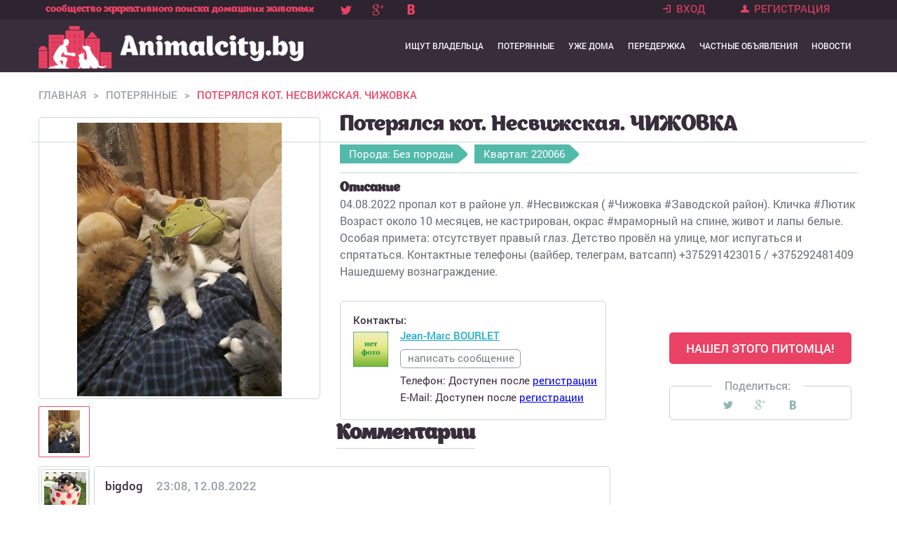

--- FILE ---
content_type: text/html; charset=utf-8
request_url: https://animalcity.by/poteryalsya-kot-nesvizhskaya-chizhovka
body_size: 6474
content:
<!DOCTYPE html>
<!--[if IEMobile 7]><html class="iem7"  lang="ru" dir="ltr"><![endif]-->
<!--[if lte IE 6]><html class="lt-ie9 lt-ie8 lt-ie7"  lang="ru" dir="ltr"><![endif]-->
<!--[if (IE 7)&(!IEMobile)]><html class="lt-ie9 lt-ie8"  lang="ru" dir="ltr"><![endif]-->
<!--[if IE 8]><html class="lt-ie9"  lang="ru" dir="ltr"><![endif]-->
<!--[if (gte IE 9)|(gt IEMobile 7)]><!--><html  lang="ru" dir="ltr" prefix="og: http://ogp.me/ns# article: http://ogp.me/ns/article# book: http://ogp.me/ns/book# profile: http://ogp.me/ns/profile# video: http://ogp.me/ns/video# product: http://ogp.me/ns/product# content: http://purl.org/rss/1.0/modules/content/ dc: http://purl.org/dc/terms/ foaf: http://xmlns.com/foaf/0.1/ rdfs: http://www.w3.org/2000/01/rdf-schema# sioc: http://rdfs.org/sioc/ns# sioct: http://rdfs.org/sioc/types# skos: http://www.w3.org/2004/02/skos/core# xsd: http://www.w3.org/2001/XMLSchema#"><!--<![endif]-->

<head>
    <!-- Global Site Tag (gtag.js) - Google Analytics -->
  <script async src="https://www.googletagmanager.com/gtag/js?id=UA-107143187-1"></script>
  <script>
    window.dataLayer = window.dataLayer || [];
    function gtag(){dataLayer.push(arguments)};
    gtag('js', new Date());

    gtag('config', 'UA-107143187-1');
  </script>
  <link href="/sites/all/themes/animals/images/apple-touch-icon.png" rel="apple-touch-icon" />
<!--   <link href="/sites/all/themes/animals/images/apple-touch-icon-152x152.png" rel="apple-touch-icon" sizes="152x152" />
  <link href="/sites/all/themes/animals/images/apple-touch-icon-167x167.png" rel="apple-touch-icon" sizes="167x167" />
  <link href="/sites/all/themes/animals/images/apple-touch-icon-180x180.png" rel="apple-touch-icon" sizes="180x180" /> -->
  <link href="/sites/all/themes/animals/images/icon-hires.png" rel="icon" sizes="192x192" />
  <link href="/sites/all/themes/animals/images/icon-normal.png" rel="icon" sizes="128x128" />
  <meta charset="utf-8" />
<link rel="shortcut icon" href="https://animalcity.by/sites/default/files/favicon2.ico" type="image/vnd.microsoft.icon" />
<meta name="description" content="04.08.2022 пропал кот в районе ул. #Несвижская ( #Чижовка #Заводской район). Кличка #Лютик Возраст около 10 месяцев, не кастрирован, окрас #мраморный на спине, живот и лапы белые. Особая примета: отсутствует правый глаз. Детство провёл на улице, мог испугаться и спрятаться. Контактные телефоны (вайбер, телеграм, ватсапп) +375291423015 / +375292481409 Нашедшему вознаграждение." />
<meta property="og:image" content="https://animalcity.by/sites/default/files/styles/animal/public/20220215_200309.jpg?itok=nW16NEuI" />
<link rel="canonical" href="https://animalcity.by/poteryalsya-kot-nesvizhskaya-chizhovka" />
<meta property="og:site_name" content="Animalcity.by" />
<meta property="og:type" content="article" />
<meta property="og:url" content="https://animalcity.by/poteryalsya-kot-nesvizhskaya-chizhovka" />
<meta property="og:title" content="Потерялся кот. Несвижская. ЧИЖОВКА" />
<meta itemprop="name" content="Потерялся кот. Несвижская. ЧИЖОВКА" />
<meta itemprop="description" content="04.08.2022 пропал кот в районе ул. #Несвижская ( #Чижовка #Заводской район). Кличка #Лютик Возраст около 10 месяцев, не кастрирован, окрас #мраморный на спине, живот и лапы белые. Особая примета: отсутствует правый глаз. Детство провёл на улице, мог испугаться и спрятаться. Контактные телефоны (вайбер, телеграм, ватсапп) +375291423015 / +375292481409 Нашедшему вознаграждение." />
  <title>Потерялся кот. Несвижская. ЧИЖОВКА | Объявление 11975</title>
      <meta name="MobileOptimized" content="width">
    <meta name="HandheldFriendly" content="true">
    <meta name="viewport" content="width=device-width">
    <meta http-equiv="cleartype" content="on">

  <style>
@import url("https://animalcity.by/modules/system/system.base.css?rzqxxu");
</style>
<style>
@import url("https://animalcity.by/modules/comment/comment.css?rzqxxu");
@import url("https://animalcity.by/modules/field/theme/field.css?rzqxxu");
@import url("https://animalcity.by/modules/node/node.css?rzqxxu");
@import url("https://animalcity.by/modules/search/search.css?rzqxxu");
@import url("https://animalcity.by/modules/user/user.css?rzqxxu");
@import url("https://animalcity.by/sites/all/modules/views/css/views.css?rzqxxu");
</style>
<style>
@import url("https://animalcity.by/sites/all/modules/ctools/css/ctools.css?rzqxxu");
</style>
<style>
@import url("https://animalcity.by/sites/all/themes/animals/css/styles.css?rzqxxu");
@import url("https://animalcity.by/sites/all/themes/animals/css/mobile.css?rzqxxu");
</style>
  <script src="https://animalcity.by/sites/all/modules/jquery_update/replace/jquery/1.10/jquery.min.js?v=1.10.2"></script>
<script src="https://animalcity.by/misc/jquery-extend-3.4.0.js?v=1.10.2"></script>
<script src="https://animalcity.by/misc/jquery-html-prefilter-3.5.0-backport.js?v=1.10.2"></script>
<script src="https://animalcity.by/misc/jquery.once.js?v=1.2"></script>
<script src="https://animalcity.by/misc/drupal.js?rzqxxu"></script>
<script src="https://animalcity.by/sites/all/modules/jquery_update/replace/ui/external/jquery.cookie.js?v=67fb34f6a866c40d0570"></script>
<script src="https://animalcity.by/sites/all/modules/jquery_update/replace/jquery.form/4/jquery.form.min.js?v=4.2.1"></script>
<script src="https://animalcity.by/misc/ajax.js?v=7.92"></script>
<script src="https://animalcity.by/sites/all/modules/jquery_update/js/jquery_update.js?v=0.0.1"></script>
<script src="https://animalcity.by/sites/default/files/languages/ru_25P9MI0GmhwTuj-IhTjHvRhQhhtDVvZ1TrxbTn3IrfQ.js?rzqxxu"></script>
<script src="https://animalcity.by/sites/all/libraries/jquery.selectbox/jquery.selectBox.min.js?rzqxxu"></script>
<script src="https://animalcity.by/sites/all/modules/selectbox/js/selectbox.js?rzqxxu"></script>
<script src="https://animalcity.by/misc/autocomplete.js?v=7.92"></script>
<script src="https://animalcity.by/sites/all/modules/autocomplete_limit/js/autocomplete.limit.js?v=7.92"></script>
<script src="https://animalcity.by/misc/progress.js?v=7.92"></script>
<script src="https://animalcity.by/sites/all/themes/animals/js/script.js?rzqxxu"></script>
<script src="https://animalcity.by/sites/all/themes/animals/js/metrika.js?rzqxxu"></script>
<script src="https://animalcity.by/sites/all/themes/animals/js/bootstrap.min.js?rzqxxu"></script>
<script src="https://animalcity.by/sites/all/themes/animals/js/mobile.js?rzqxxu"></script>
<script>jQuery.extend(Drupal.settings, {"basePath":"\/","pathPrefix":"","setHasJsCookie":0,"autocomplete_limit":{"limit":2},"ajaxPageState":{"theme":"animals","theme_token":"ZE6svcHXgBj8j6k-W3o6P_mVwthevNZUhsSm2VIOihU","jquery_version":"1.10","js":{"sites\/all\/modules\/jquery_update\/replace\/jquery\/1.10\/jquery.min.js":1,"misc\/jquery-extend-3.4.0.js":1,"misc\/jquery-html-prefilter-3.5.0-backport.js":1,"misc\/jquery.once.js":1,"misc\/drupal.js":1,"sites\/all\/modules\/jquery_update\/replace\/ui\/external\/jquery.cookie.js":1,"sites\/all\/modules\/jquery_update\/replace\/jquery.form\/4\/jquery.form.min.js":1,"misc\/ajax.js":1,"sites\/all\/modules\/jquery_update\/js\/jquery_update.js":1,"public:\/\/languages\/ru_25P9MI0GmhwTuj-IhTjHvRhQhhtDVvZ1TrxbTn3IrfQ.js":1,"sites\/all\/libraries\/jquery.selectbox\/jquery.selectBox.min.js":1,"sites\/all\/modules\/selectbox\/js\/selectbox.js":1,"misc\/autocomplete.js":1,"sites\/all\/modules\/autocomplete_limit\/js\/autocomplete.limit.js":1,"misc\/progress.js":1,"sites\/all\/themes\/animals\/js\/script.js":1,"sites\/all\/themes\/animals\/js\/metrika.js":1,"sites\/all\/themes\/animals\/js\/bootstrap.min.js":1,"sites\/all\/themes\/animals\/js\/mobile.js":1},"css":{"modules\/system\/system.base.css":1,"modules\/system\/system.menus.css":1,"modules\/system\/system.messages.css":1,"modules\/system\/system.theme.css":1,"modules\/comment\/comment.css":1,"modules\/field\/theme\/field.css":1,"modules\/node\/node.css":1,"modules\/search\/search.css":1,"modules\/user\/user.css":1,"sites\/all\/modules\/views\/css\/views.css":1,"sites\/all\/modules\/ctools\/css\/ctools.css":1,"sites\/all\/libraries\/jquery.selectbox\/jquery.selectBox.css":1,"sites\/all\/themes\/animals\/system.menus.css":1,"sites\/all\/themes\/animals\/system.messages.css":1,"sites\/all\/themes\/animals\/system.theme.css":1,"sites\/all\/themes\/animals\/css\/styles.css":1,"sites\/all\/themes\/animals\/css\/mobile.css":1}},"urlIsAjaxTrusted":{"\/poteryalsya-kot-nesvizhskaya-chizhovka":true,"\/system\/ajax":true},"ajax":{"edit-found":{"callback":"animal_gotcha_process","method":"replaceWith","wrapper":"newwrapper","progress":{"message":""},"event":"mousedown","keypress":true,"prevent":"click","url":"\/system\/ajax","submit":{"_triggering_element_name":"op","_triggering_element_value":"\u041d\u0410\u0428\u0415\u041b \u042d\u0422\u041e\u0413\u041e \u041f\u0418\u0422\u041e\u041c\u0426\u0410!"}}}});</script>
      <!--[if lt IE 9]>
    <script src="/sites/all/themes/zen/js/html5-respond.js"></script>
    <![endif]-->
  </head>
<body class="html not-front not-logged-in no-sidebars page-node page-node- page-node-11975 node-type-animal section-poteryalsya-kot-nesvizhskaya-chizhovka" >
      <p id="skip-link">
      <a href="#main-menu" class="element-invisible element-focusable">Jump to navigation</a>
    </p>
      <div id="page">
  <div class="autocity" style="display: none;"><span class="close_msg_form"></span><form action="/poteryalsya-kot-nesvizhskaya-chizhovka" method="post" id="animal-getcity-form" accept-charset="UTF-8"><div><div class="form-item form-type-textfield form-item-u-address">
 <input placeholder="Укажите город" id="usercity" type="text" name="u_address" value="" size="60" maxlength="128" class="form-text form-autocomplete" /><input type="hidden" id="usercity-autocomplete" value="https://animalcity.by/index.php?q=cities/autocomplete" disabled="disabled" class="autocomplete" />
<div class="description">Укажите Ваш город</div>
</div>
<div class="form-item form-type-checkbox form-item-current-city">
 <input class="user_current_city form-checkbox" type="checkbox" id="edit-current-city" name="current_city" value="1" />  <label class="option" for="edit-current-city">Показывать объявления только для выбранного города </label>

</div>
<input id="u_city_form_submit" type="submit" name="op" value="Применить" class="form-submit" /><input type="hidden" name="form_build_id" value="form-kzn7J6AxyWACXCstA1oeo7niGbEe83RDJzktxFFsrRk" />
<input type="hidden" name="form_id" value="animal_getCity_form" />
</div></form></div>  <div class="front_opacity"></div>
  <header class="header" id="header" role="banner">

    <div class="top_header">
      <div class="top_header_content">
                    <div class="header__site-slogan" id="site-slogan">сообщество эффективного поиска домашних животных</div>
                <script type="text/javascript" src="//yastatic.net/share/share.js" charset="utf-8"></script><div class="yashare-auto-init" data-yashareL10n="ru" data-yashareType="none" data-yashareQuickServices="facebook,twitter,gplus,vkontakte"></div>
                         <nav class="header__secondary-menu" id="secondary-menu" role="navigation">
            <ul class="links inline clearfix">
              <li class="menu-211 first">
                <a href="/user">Вход</a>
              </li>
              <li class="menu-222 first">
                <a href="/user/register">Регистрация</a>
              </li>
            </ul>
           </nav>   
              </div>
    </div>
    <div class="header_main">
         
          <!-- <h1 class="header__site-name" id="site-name">
            <a href="/" title="Главная" class="header__site-link" rel="home"><span>Animalcity.by</span></a>
          </h1> -->
        
      <a href="/" title="Главная" rel="home" class="header__logo" id="logo"><img src="/sites/all/themes/animals/images/logo_animal.png" alt="Главная" class="header__logo-image" /></a>
   
    <div id="navigation">

              <nav id="main-menu" role="navigation" tabindex="-1">
          <h2 class="element-invisible">Главное меню</h2><ul class="links inline clearfix"><li class="menu-690 first"><a href="/animals" title="">Ищут владельца</a></li>
<li class="menu-692"><a href="/lost" title="">Потерянные</a></li>
<li class="menu-691"><a href="/athome" title="Уже дома">Уже дома</a></li>
<li class="menu-341"><a href="/overexposure" title="">Передержка</a></li>
<li class="menu-610"><a href="/market" title="">Частные объявления</a></li>
<li class="menu-344 last"><a href="/news" title="">Новости</a></li>
</ul>        </nav>
      
      
    </div>
    </div>

      </header>
 
  <div id="main">

    <div id="content" class="column" role="main">
            <div class="breadcrumb"><li><a href="/" title="Главная страница">Главная</a><span class="gray">></span></li><li><a href="/lost" title="Потерянные">Потерянные</a><span class="gray">></span></li><li class="act_nav">Потерялся кот. Несвижская. ЧИЖОВКА</li></div>      <a id="main-content"></a>
                    <h1 class="page__title title" id="page-title">Потерялся кот. Несвижская. ЧИЖОВКА</h1>
                                          

<article class="node-11975 node node-animal view-mode-full clearfix" about="/poteryalsya-kot-nesvizhskaya-chizhovka" typeof="sioc:Item foaf:Document">
     <div class="animal_content">
   <div class="product_images">
    <div class="big_image">
      <img onload = "img_load()" src=https://animalcity.by/sites/default/files/styles/animal/public/20220215_200309.jpg?itok=nW16NEuI alt="Потерялся кот. Несвижская. ЧИЖОВКА" title="Потерялся кот. Несвижская. ЧИЖОВКА">   </div>
   <div id="image_wrapper" class="ImgWrap">
       <img alt="Подождите, изображение загружается..." title="Подождите, изображение загружается..." src="/sites/all/themes/animals/images/loading.gif" />
   </div>
   <div class="small_image">
    <a class="active animal_img" href="#"><img class="image" src="https://animalcity.by/sites/default/files/styles/animal/public/20220215_200309.jpg?itok=nW16NEuI" alt="Потерялся кот. Несвижская. ЧИЖОВКА, фото 1" title="Потерялся кот. Несвижская. ЧИЖОВКА, фото 1"></a>   </div>
  </div>
   <div class="product_discription">
    <div class="product-title"><span>Потерялся кот. Несвижская. ЧИЖОВКА</span></div>
    <div class="meta_content">
            <span>Порода: Без породы</span><span class="open_reg">Квартал: 220066<div><span class="open_st">г МИНСК, Старобинская улица 43-к, 36-к<br>г МИНСК, Кольцевой 1-й проезд<br>г МИНСК, Чижовская улица<br>г МИНСК, Голодеда улица 25-31, 22-к<br>г МИНСК, Заречный 1-3 переулок<br>г МИНСК, Заречный тупик<br>г МИНСК, Ташкентская улица 27-к, 2-к,<br>г МИНСК, Краснослободская улица 1-к, 58-к<br>г МИНСК, Уборевича улица 1-45, 2-40<br>г МИНСК, Несвижская улица 1-к, 2-72<br>г МИНСК, Клецкая улица 31</span></div></span>
    </div>
    <div class="p_discription"><h3>Описание</h3>
      04.08.2022 пропал кот в районе ул. #Несвижская ( #Чижовка #Заводской район). Кличка #Лютик Возраст около 10 месяцев, не кастрирован, окрас #мраморный на спине, живот и лапы белые. Особая примета: отсутствует правый глаз. Детство провёл на улице, мог испугаться и спрятаться.
Контактные телефоны (вайбер, телеграм, ватсапп) +375291423015 / +375292481409
Нашедшему вознаграждение.    </div>
    <div class="contact_information">
      <div class="left_contact">
        <span class="contact_title">Контакты:</span>
        <div class="user_image">
            <span class="user-picture">
    <a href="/users/jean-marc-bourlet" title="Информация о пользователе."><img typeof="foaf:Image" src="https://animalcity.by/sites/all/themes/animals/images/no-photo.jpg" alt="Аватар пользователя Jean-Marc BOURLET" title="Аватар пользователя Jean-Marc BOURLET" /></a>  </span>
        </div>
        <div class="user_information">
          <div class="user_status">
            <span class="user_name">
              <a href="/users/jean-marc-bourlet" title="Профиль пользователя - Jean-Marc BOURLET">
                Jean-Marc BOURLET              </a>
            </span>
            <span class="user_status">
             
            </span>
          </div>
          <a class="write_message" href="#" title="Написать сообщение">написать сообщение</a>
          <span class="user_phone">Телефон:
            <span>Доступен после <a href="/user/register" title="Зарегистрироваться">регистрации</a></span>          </span>
          <!-- <span class="user_city">Город: Боровляны</span> -->
          <span class="user_email">E-Mail: 
            <span>Доступен после <a href="/user/register" title="Зарегистрироваться">регистрации</a></span>          </span>
        </div>
      </div>
      <div class="right_btn" >
          <!-- <a href="#" title="Нашел этого питомца">Нашел этого питомца!</a> -->
          <form action="/poteryalsya-kot-nesvizhskaya-chizhovka" method="post" id="animal-gotcha-form" accept-charset="UTF-8"><div><input type="submit" id="edit-found" name="op" value="НАШЕЛ ЭТОГО ПИТОМЦА!" class="form-submit" /><input type="hidden" name="hidden-nid" value="15047" />
<input type="hidden" name="form_build_id" value="form-rUSVlAWZh9Sc19i2eWBEudaCg34EgvvT_bChy5zpV34" />
<input type="hidden" name="form_id" value="animal_gotcha_form" />
</div></form><div id="newwrapper"></div>          <div id="social_animal">
            <span>Поделиться:</span>
            <script type="text/javascript" src="//yastatic.net/share/share.js" charset="utf-8"></script>
            <div class="yashare-auto-init" data-yashareL10n="ru" data-yashareType="none" data-yashareQuickServices="facebook,twitter,gplus,vkontakte"></div>
          </div>
          <form action="/poteryalsya-kot-nesvizhskaya-chizhovka" method="post" id="animal-manager-form" accept-charset="UTF-8"><div><input type="hidden" name="form_build_id" value="form-HgO9jMqU3JmPiztLSUB6dRXPCIWbpBZvOMFSwKUxTaQ" />
<input type="hidden" name="form_id" value="animal_manager_form" />
</div></form>      </div>
    </div>
   </div>
 </div>
 <div class="message_block"><span class="close_msg_form"></span></div></article>


  <div id="comments" class="comment-wrapper comment-wrapper-nid-11975">
          <h2 class="title">Комментарии</h2>
          
  <a id="comment-2622"></a>
<div class="comment ajax-comment-wrapper comment-wrapper-2622 first last odd clearfix" about="/comment/2622#comment-2622" typeof="sioc:Post sioct:Comment">
  
 

  <div class="content">
        <div class="comment">
      <div class="user_avatar comm small_image">
            <span class="user-picture">
    <a href="/users/bigdog" title="Информация о пользователе."><img typeof="foaf:Image" src="https://animalcity.by/sites/default/files/styles/thumbnail/public/pictures/picture-1-1432137291.jpg?itok=iBWQ2Lel" width="100" height="100" alt="Аватар пользователя bigdog" title="Аватар пользователя bigdog" /></a>  </span>
<div class="open_user_animals">
    <div class="u_else_info">
    </div>
    <div class="u_animal">
    <h2>Мои питомцы:</h2><span><img src="https://animalcity.by/sites/default/files/styles/animal/public/logo_social.jpg?itok=X2-yoO-A" title ="тест" alt ="тест" ></span></div></div>      </div>
      <div class="comm_content comm">
        <div class="head_comm">
          <span class="comm user_name_comm"><span rel="sioc:has_creator"><a href="/users/bigdog" title="Информация о пользователе." class="username" xml:lang="" about="/users/bigdog" typeof="sioc:UserAccount" property="foaf:name" datatype="">bigdog</a></span></span>
          <span class="comm date_created">23:08, 12.08.2022</span>
        </div>
        <div class="main_comm">
          <span rel="sioc:reply_of" resource="/poteryalsya-kot-nesvizhskaya-chizhovka" class="rdf-meta element-hidden"></span><div class="field field-name-comment-body field-type-text-long field-label-hidden"><div class="field-items"><div class="field-item even" property="content:encoded"><!DOCTYPE html PUBLIC "-//W3C//DTD HTML 4.0 Transitional//EN" "http://www.w3.org/TR/REC-html40/loose.dtd">
<html>
<head><meta http-equiv="Content-Type" content="text/html; charset=utf-8"></head>
<body><p>Произведена рассылка по 220066</p></body>
</html>
</div></div></div>        </div>
        <div class="answer_comm">
                    <ul class="links inline"><li class="comment_forbidden first last"><span><a href="/user/login?destination=node/11975%23comment-form">Войдите</a> или <a href="/user/register?destination=node/11975%23comment-form">зарегистрируйтесь</a>, чтобы отправлять комментарии</span></li>
</ul>        </div>
      </div>
    </div>
      </div>
</div>

  </div>
          </div>
    
      </div>
</div>

  <footer id="footer" class="region region-footer">
    <div id="block-block-1" class="block block-block first last odd">

      
  <div class="footer-menu">
<ul>
<li><a href="/animals">Ищу владельца</a></li>
<li><a href="/animals">Потерянные</a></li>
<li><a href="/athome">Уже дома</a></li>
<li><a href="/adresniki-s-unikalnym-nomerom-pitomca">Адресники</a></li>
<li><a href="/informacionnye-partnery">Информационные партнеры</a></li>
<li><a href="/overexposure">Передержка</a></li>
<li><a href="/market">Частные объявления</a></li>
<li><a href="/news">Новости</a></li>
</ul>
</div>
<div class="social_block">
<span class="soc_text">Присоединитесь к Animalcity </span>
<div class="left">
<div>
<div class="right">
</div>
</div>
</div>
<div class="clear"></div>
<div class="footer-res"><span>© animalcity.by 2015 – 2025 All Rights Reserved</span></div>
</div>
</div>
  </footer>
  </body>
</html>


--- FILE ---
content_type: text/css
request_url: https://animalcity.by/sites/all/themes/animals/css/layouts/responsive.css
body_size: 1181
content:
/**
 * @file
 * Positioning for a responsive layout.
 *
 * Define CSS classes to create a fluid grid layout with optional sidebars
 * depending on whether blocks are placed in the left or right sidebars.
 *
 * This layout uses the Zen Grids plugin for Compass: http://zengrids.com
 */

/**
 * Center the page.
 *
 * For screen sizes larger than 1200px, prevent excessively long lines of text
 * by setting a max-width.
 */
#page,
.region-bottom {
  margin-left: auto;
  margin-right: auto;
}

/* Apply the shared properties of grid items in a single, efficient ruleset. */
#header,
#content,
#navigation,
.region-sidebar-first,
.region-sidebar-second,
#footer {

  -moz-box-sizing: border-box;
  -webkit-box-sizing: border-box;
  -ms-box-sizing: border-box;
  box-sizing: border-box;
  word-wrap: break-word;
  *behavior: url("/path/to/boxsizing.htc");
  _display: inline;
  _overflow: hidden;
  _overflow-y: visible;
}

/* Containers for grid items and flow items. */
#header,
#main,
#footer {
  *position: relative;
  *zoom: 1;
}
#header:before,
#header:after,
#main:before,
#main:after,
#footer:before,
#footer:after {
  content: "";
  display: block;
}
#header:after,
#main:after,
#footer:after {
  clear: both;
}

/* Navigation bar */
@media all and (min-width: 480px) {
  #main {
    /* Move all the children of #main down to make room. */
    margin-top: 30px;
    position: relative;
    width: 100%;
  }
  /*#navigation {
  
    position: absolute;
    top: 0;
    height: 3em;
    width: 100%;
  }*/
}

/**
 * Use 3 grid columns for smaller screens.
 */
@media all and (min-width: 480px) and (max-width: 959px) {

  /**
   * The layout when there is only one sidebar, the left one.
   */

  /* Span 2 columns, starting in 2nd column from left. */
  .sidebar-first #content {
    float: left;
    width: 66.66667%;
    margin-left: 33.33333%;
    margin-right: -100%;
  }

  /* Span 1 column, starting in 1st column from left. */
  .sidebar-first .region-sidebar-first {
    float: left;
    width: 33.33333%;
    margin-left: 0%;
    margin-right: -33.33333%;
  }

  /**
   * The layout when there is only one sidebar, the right one.
   */

  /* Span 2 columns, starting in 1st column from left. */
  .sidebar-second #content {
    float: left;
    width: 66.66667%;
    margin-left: 0%;
    margin-right: -66.66667%;
  }

  /* Span 1 column, starting in 3rd column from left. */
  .sidebar-second .region-sidebar-second {
    float: left;
    width: 33.33333%;
    margin-left: 66.66667%;
    margin-right: -100%;
  }

  /**
   * The layout when there are two sidebars.
   */

  /* Span 2 columns, starting in 2nd column from left. */
  .two-sidebars #content {
    float: left;
    width: 66.66667%;
    margin-left: 33.33333%;
    margin-right: -100%;
  }

  /* Span 1 column, starting in 1st column from left. */
  .two-sidebars .region-sidebar-first {
    float: left;
    width: 33.33333%;
    margin-left: 0%;
    margin-right: -33.33333%;
  }

  /* Start a new row and span all 3 columns. */
  .two-sidebars .region-sidebar-second {
    float: left;
    width: 100%;
    margin-left: 0%;
    margin-right: -100%;
    padding-left: 0;
    padding-right: 0;
    clear: left;
  }

  /* Apply the shared properties of grid items in a single, efficient ruleset. */
  .two-sidebars .region-sidebar-second .block {
    padding-left: 10px;
    padding-right: 10px;
    -moz-box-sizing: border-box;
    -webkit-box-sizing: border-box;
    -ms-box-sizing: border-box;
    box-sizing: border-box;
    word-wrap: break-word;
    *behavior: url("/path/to/boxsizing.htc");
    _display: inline;
    _overflow: hidden;
    _overflow-y: visible;
  }

  /* Span 1 column, starting in the 1st column from left. */
  .two-sidebars .region-sidebar-second .block:nth-child(3n+1) {
    float: left;
    width: 33.33333%;
    margin-left: 0%;
    margin-right: -33.33333%;
    clear: left;
  }

  /* Span 1 column, starting in the 2nd column from left. */
  .two-sidebars .region-sidebar-second .block:nth-child(3n+2) {
    float: left;
    width: 33.33333%;
    margin-left: 33.33333%;
    margin-right: -66.66667%;
  }

  /* Span 1 column, starting in the 3rd column from left. */
  .two-sidebars .region-sidebar-second .block:nth-child(3n) {
    float: left;
    width: 33.33333%;
    margin-left: 66.66667%;
    margin-right: -100%;
  }
}

/**
 * Use 5 grid columns for larger screens.
 */
@media all and (min-width: 960px) {

  /**
   * The layout when there is only one sidebar, the left one.
   */

  /* Span 4 columns, starting in 2nd column from left. */
  .sidebar-first #content {
    float: left;
    width: 80%;
    margin-left: 20%;
    margin-right: -100%;
  }

  /* Span 1 column, starting in 1st column from left. */
  .sidebar-first .region-sidebar-first {
    float: left;
    width: 20%;
    margin-left: 0%;
    margin-right: -20%;
  }

  /**
   * The layout when there is only one sidebar, the right one.
   */

  /* Span 4 columns, starting in 1st column from left. */
  .sidebar-second #content {
    float: left;
    width: 80%;
    margin-left: 0%;
    margin-right: -80%;
  }

  /* Span 1 column, starting in 5th column from left. */
  .sidebar-second .region-sidebar-second {
    float: left;
    width: 20%;
    margin-left: 80%;
    margin-right: -100%;
  }

  /**
   * The layout when there are two sidebars.
   */

  /* Span 3 columns, starting in 2nd column from left. */
  .two-sidebars #content {
    float: left;
    width: 60%;
    margin-left: 20%;
    margin-right: -80%;
  }

  /* Span 1 column, starting in 1st column from left. */
  .two-sidebars .region-sidebar-first {
    float: left;
    width: 20%;
    margin-left: 0%;
    margin-right: -20%;
  }

  /* Span 1 column, starting in 5th column from left. */
  .two-sidebars .region-sidebar-second {
    float: left;
    width: 20%;
    margin-left: 80%;
    margin-right: -100%;
  }
}
